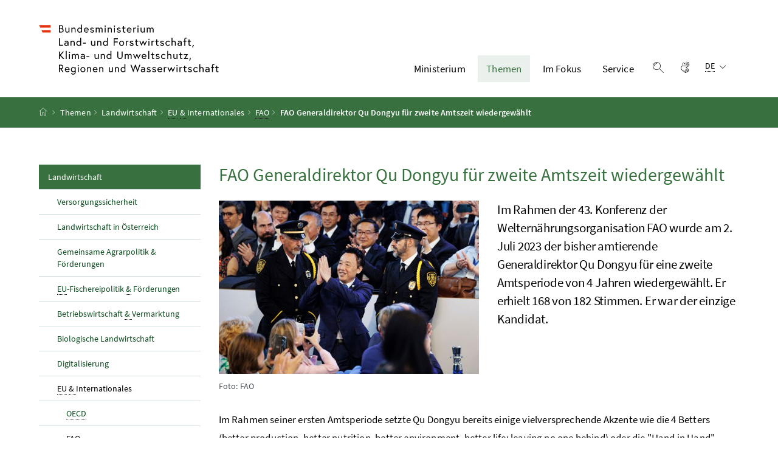

--- FILE ---
content_type: text/html;charset=UTF-8
request_url: https://www.bmluk.gv.at/themen/landwirtschaft/eu-international/fao/dongyuwiederwahl.html
body_size: 7679
content:
<!DOCTYPE html>
<html lang="de">
  <head>






<meta charset="UTF-8">
<title>FAO Generaldirektor Qu Dongyu f&uuml;r zweite Amtszeit wiedergew&auml;hlt</title>



  <link rel="stylesheet" href="/.resources/bcisa/resources/not-generated/css/green~2025-12-05-14-08-31-255~cache.css" />

<link rel="stylesheet" href="/.resources/bcisa/resources/not-generated/css/additional/add~2025-12-05-14-08-31-270~cache.css" />

<link rel="stylesheet" href="/.resources/bcisa/resources/generated/bcisa-bundle~2025-12-05-14-08-31-217~cache.css" />


<meta name="google-site-verification" content="yu6sCdM9S7CxHpK4nKRTJKtGiXVF1K2YsJAdDUF3yUY" /><meta name="description" content="Im Rahmen der 43. Konferenz der Weltern&auml;hrungsorganisation FAO wurde am 2. Juli 2023 der bisher amtierende Generaldirektor Qu Dongyu f&uuml;r eine zweite A">
<meta name="viewport" content="width=device-width, initial-scale=1, shrink-to-fit=no" />
<meta http-equiv="x-ua-compatible" content="ie=edge" />
<meta name="keywords" content="" />

<!-- BEGIN - og-tags VDNTE36-BCISA -->
<meta property="og:type" content="website">
<meta property="og:url" content="https://www.bmluk.gv.at/themen/landwirtschaft/eu-international/fao/dongyuwiederwahl.html" />
<meta property="og:title" content="FAO Generaldirektor Qu Dongyu f&uuml;r zweite Amtszeit wiedergew&auml;hlt" />
<meta property="og:site_name" content="FAO Generaldirektor Qu Dongyu f&uuml;r zweite Amtszeit wiedergew&auml;hlt" />
<meta property="og:description" content="Im Rahmen der 43. Konferenz der Weltern&auml;hrungsorganisation FAO wurde am 2. Juli 2023 der bisher amtierende Generaldirektor Qu Dongyu f&uuml;r eine zweite A" />

<meta property="og:image" content="https://www.bmluk.gv.at/.imaging/mte/bcisa/bcisa-teaser/dam/bm/themen/landwirtschaft/eu-international/fao/dongyuwiederwahl/53017444455_4187d83cf5_o.jpg/jcr:content/53017444455_4187d83cf5_o.jpg" />
<!-- END - og-tags VDNTE36-BCISA -->


	<link rel="shortcut icon" type="image/x-icon" href="/.resources/bcisa-bm/resources/img/favicon~2025-12-05-14-08-30-913~cache.ico" />
      <link rel="icon" type="image/png" sizes="16x16" href="/.resources/bcisa-bm/resources/img/favicon-16x16~2025-12-05-14-08-30-913~cache.png" />
      <link rel="icon" type="image/png" sizes="32x32" href="/.resources/bcisa-bm/resources/img/favicon-32x32~2025-12-05-14-08-30-913~cache.png" />
      <link rel="apple-touch-icon" sizes="180x180" href="/.resources/bcisa-bm/resources/img/apple-touch-icon~2025-12-05-14-08-30-913~cache.png" />

  </head>




  <body class=" theme-green"  data-cookieconfig-domain="www.bml.gv.at" data-contextpath="">
<div class="container-fluid" id="skiplinks-container">
	<div class="container">
		<div class="row">
			<div class="col-12">
				<nav aria-label="Seitenbereiche">
					<ul id="skiplinks">
						<li>
							<a href="#content" class="sr-only sr-only-focusable" accesskey="1">
								<span class="skiplink-text">
									Zum Inhalt <span class="sr-only" lang="en" xml:lang="en">Accesskey</span> [1]
								</span>
							</a>
						</li>
						<li>
							<a href="#topnavigation" class="sr-only sr-only-focusable" accesskey="2">
								<span class="skiplink-text">
									Zum Hauptmenü <span class="sr-only" lang="en" xml:lang="en">Accesskey</span> [2]
								</span>
							</a>
						</li>
							<li>
								<a href="#subnavigation" class="sr-only sr-only-focusable" accesskey="3">
									<span class="skiplink-text">
										Zum Untermenü <span class="sr-only" lang="en" xml:lang="en">Accesskey</span> [3]
									</span>
								</a>
							</li>
						<li>
							<a href="#search" class="sr-only sr-only-focusable" accesskey="4">
								<span class="skiplink-text">
									Zur Suche <span class="sr-only" lang="en" xml:lang="en">Accesskey</span> [4]
								</span>
							</a>
						</li>
					</ul>
				</nav>
			</div>
		</div>
	</div>
</div>

    <div id="page">
<header>
  <div id="page-top">

    <div class="container-fluid" id="header-wrapper">

      <div class="container px-0" id="header-container">

        <nav class="navbar navbar-expand-xl" aria-label="Hauptnavigation">

          <div class="container px-0 align-items-end">
          



              <a class="navbar-brand" href="/"  >
                  <img src="/dam/jcr:f95b63be-88ae-4256-bbd8-9f7748cce30f/BMLUK_Logo_srgb.svg" class="img-fluid d-xl-block logo-4x" alt="Bundesministerium für Land- und Forstwirtschaft, Klima- und Umweltschutz, Regionen und Wasserwirtschaft">
              </a>




            <div class="justify-content-end ml-auto" id="topnavigation">
              <ul class="navbar-nav">

    

<!-- contentList -->




  			<li class="nav-item d-none d-xl-flex" role="presentation">
					<a  class="nav-link" href="/ministerium.html">Ministerium</a>


  				<ul role="menu" aria-label="Untermenü von Ministerium">


                    <li role="presentation"><a href="/ministerium/bundesminister-norbert-totschnig.html" role="menuitem">Der Minister</a></li>



                    <li role="presentation"><a href="/ministerium/dafuer-stehen-wir.html" role="menuitem">Dafür stehen wir</a></li>



                    <li role="presentation"><a href="/ministerium/aufgaben-struktur.html" role="menuitem">Aufgaben &amp; Struktur&#xa0;</a></li>



                    <li role="presentation"><a href="/ministerium/institutionen.html" role="menuitem">Institutionen &amp; Dienststellen</a></li>



                    <li role="presentation"><a href="/ministerium/jobs-und-karriere.html" role="menuitem">Jobs &amp; Karriere</a></li>



                    <li role="presentation"><a href="/ministerium/unsere-preise.html" role="menuitem">Unsere Preise</a></li>



                    <li role="presentation"><a href="/ministerium/geschichte.html" role="menuitem">Geschichte</a></li>



                    <li role="presentation"><a href="/ministerium/rechtliches.html" role="menuitem">Rechtliches</a></li>

          </ul>

  			</li>




  			<li class="nav-item d-none d-xl-flex" role="presentation">
					<a  class="nav-link active" href="/themen.html">Themen</a>


  				<ul role="menu" aria-label="Untermenü von Themen">


                    <li role="presentation"><a href="/themen/landwirtschaft.html" role="menuitem" class="active">Landwirtschaft</a></li>



                    <li role="presentation"><a href="/themen/lebensmittel.html" role="menuitem">Lebensmittel</a></li>



                    <li role="presentation"><a href="/themen/wald.html" role="menuitem">Wald</a></li>



                    <li role="presentation"><a href="/themen/klima-und-umwelt.html" role="menuitem">Klima und Umwelt</a></li>



                    <li role="presentation"><a href="/themen/regionen-raumentwicklung.html" role="menuitem">Regionen <abbr title="und">&amp;</abbr> Raumentwicklung</a></li>



                    <li role="presentation"><a href="/themen/wasser.html" role="menuitem">Wasser</a></li>

          </ul>

  			</li>




  			<li class="nav-item d-none d-xl-flex" role="presentation">
					<a  class="nav-link" href="/im-fokus.html">Im Fokus</a>


  				<ul role="menu" aria-label="Untermenü von Im Fokus">


                    <li role="presentation"><a href="/im-fokus/folgen-des-klimawandels.html" role="menuitem">Tipps zur Klimawandelanpassung</a></li>



                    <li role="presentation"><a href="/im-fokus/hofuebernahme.html" role="menuitem">Hofübernahme</a></li>



                    <li role="presentation"><a href="/im-fokus/forstwirtschaft.html" role="menuitem">ForstWIRtschaft</a></li>



                    <li role="presentation"><a href="/im-fokus/waldfonds.html" role="menuitem">Waldfonds</a></li>



                    <li role="presentation"><a href="/im-fokus/bildung.html" role="menuitem">Bildung</a></li>



                    <li role="presentation"><a href="/im-fokus/forschung.html" role="menuitem">Forschung</a></li>



                    <li role="presentation"><a href="/im-fokus/digitalisierung.html" role="menuitem">Digitalisierung</a></li>



                    <li role="presentation"><a href="/im-fokus/ufi-projekte-des-monats-header.html" role="menuitem"><abbr title="Umweltförderung im Inland">UFI</abbr>-Projekte des Monats</a></li>

          </ul>

  			</li>




  			<li class="nav-item d-none d-xl-flex" role="presentation">
					<a  class="nav-link" href="/service.html">Service</a>


  				<ul role="menu" aria-label="Untermenü von Service">


                    <li role="presentation"><a href="/service/presse.html" role="menuitem">Presse</a></li>



                    <li role="presentation"><a href="/service/fotoservice-videoportal.html" role="menuitem">Fotoservice <abbr title="und">&amp;</abbr> Videoportal</a></li>



                    <li role="presentation"><a href="/service/webangebote-newsletter.html" role="menuitem">Webangebote&#xa0;<abbr title="und">&amp;</abbr>&#xa0;Newsletter</a></li>



                    <li role="presentation"><a href="/service/publikationen.html" role="menuitem">Publikationen</a></li>



                    <li role="presentation"><a href="/service/veranstaltungen.html" role="menuitem">Veranstaltungen</a></li>



                    <li role="presentation"><a href="/service/foerderungen.html" role="menuitem">Förderungen</a></li>



                    <li role="presentation"><a href="/service/formulare.html" role="menuitem">Formulare</a></li>



                    <li role="presentation"><a href="/service/zahlen-fakten-neu.html" role="menuitem">Zahlen und Fakten</a></li>



                    <li role="presentation"><a href="/service/servicestelle.html" role="menuitem">Servicestelle</a></li>



                    <li role="presentation"><a href="/service/telefon.html" role="menuitem">Telefonbuch</a></li>



                    <li role="presentation"><a href="/service/open-data.html" role="menuitem">Open Data</a></li>



                    <li role="presentation"><a href="/service/veroeffentlichungen.html" role="menuitem">Veröffentlichungen</a></li>

          </ul>

  			</li>

                
                <li class="nav-item text-right" id="header-buttons" role="presentation">
                  <button class="btn btn-link search-top-toggler" type="button" data-toggle="collapse" data-target="#search-top-wrapper"
                    aria-expanded="false" aria-controls="search-top-wrapper">
                    <span class="icon icon-lupe" aria-hidden="true"></span>
                    <span class="sr-only">Suche einblenden</span>
                  </button>


<!-- contentList -->




  <a href="/video-oegs.html" class="btn btn-link" title="Gebärdensprache">
    <span class="icon icon-gebaerdensprache" aria-hidden="true"></span>
    <span class="sr-only">Gebärdensprache</span>
  </a>



                  <button class="btn btn-link d-xl-none" type="button" title="Navigation einblenden" data-toggle="collapse" data-target="#mobileheader-wrapper" id="mobilenav-toggler">

                    <span class="icon icon-menue" aria-hidden="true"></span><span class="sr-only">Navigation einblenden</span>
                  </button>


<!-- contentList -->


<div class="dropdown d-none d-xl-inline-block text-left" id="languageDropdown">
  <button class="btn btn-link" type="button" id="languageDropdownButton" data-toggle="dropdown" aria-haspopup="true" aria-expanded="false">
    <span class="sub">
      <span class="sr-only">Sprachauswahl:</span>
      <abbr title="Deutsch">DE</abbr>
      <span class="icon icon-navigation_pfeil_unten" aria-hidden="true"></span>
    </span>
  </button>
    <div class="dropdown-menu dropdown-menu-right" aria-labelledby="languageDropdownButton">

                <a class="dropdown-item" href="/en/">
                  English
                </a>

    </div>
</div>
                </li>

              </ul>

            </div>

          </div>

        </nav>

      </div>

    </div>  <div class="container-fluid collapse" id="search-top-wrapper">
    <div class="container px-0" id="search-top-container">
        <form id="searchForm" action="/suchergebnisse.html" data-bka-link="" data-bund-link="">
          <div class="input-group searchbar">
            <label for="searchFormQuerystring" class="sr-only">Suchbegriff</label>
            <input type="text" name="q" id="searchFormQuerystring" class="form-control searchFormQuerystring" autofocus="autofocus" placeholder="Suche" />
            <div class="input-group-append">
              <button class="btn btn-brand2" id="search-top-button" title="Suchen">
                <span class="icon icon-lupe" aria-hidden="true"></span><span class="sr-only">Suchen</span>
              </button>
            </div>
          </div>
        </form>
    </div>
  </div>


<div class="container-fluid" id="breadcrumb-wrapper">
	<div class="container px-0" id="breadcrumb-container">
		<nav aria-label="Positionsanzeige">
			<ol class="breadcrumb">
				<li class="breadcrumb-item">
          <a href="/" title="Startseite"><span class="icon icon-breadcrumb_home" aria-hidden="true"></span><span class="sr-only">Startseite</span></a>
				</li>
							<li class="breadcrumb-item"><a href="/themen.html">Themen</a></li>
							<li class="breadcrumb-item"><a href="/themen/landwirtschaft.html">Landwirtschaft</a></li>
							<li class="breadcrumb-item"><a href="/themen/landwirtschaft/eu-international.html"><abbr lang="de" title="Europäische Union">EU</abbr>&#xa0;<abbr lang="de" title="und">&amp; </abbr>Internationales</a></li>
							<li class="breadcrumb-item"><a href="/themen/landwirtschaft/eu-international/fao.html"><abbr lang="en" title="Food and Agriculture Organization">FAO</abbr></a></li>
					<li class="breadcrumb-item active" aria-current="page">
              FAO Generaldirektor Qu Dongyu für zweite Amtszeit wiedergewählt
					</li>
			</ol>
		</nav>
	</div>
</div>

  </div>
</header>


<div id="page-bottom">

  <div class="container-fluid content-wrapper" id="content-wrapper">
    <div class="content-container container px-0">

      <div class="row">




		<div class="col-12 col-xl-3 d-none d-xl-block subnavigation" id="subnavigation">
			<nav aria-label="Unternavigation">

      <ul>
            <li class="active">
              <a href="/themen/landwirtschaft.html">
                Landwirtschaft
                  <span class="sr-only"> (aktuelle Seite)</span>
              </a>

      <ul>
            <li class="">
              <a href="/themen/landwirtschaft/versorgungssicherheit.html">
                Versorgungssicherheit
              </a>
            </li>

            <li class="">
              <a href="/themen/landwirtschaft/landwirtschaft-in-oesterreich.html">
                Landwirtschaft in Österreich
              </a>
            </li>

            <li class="">
              <a href="/themen/landwirtschaft/gemeinsame-agrarpolitik-foerderungen.html">
                Gemeinsame Agrarpolitik &amp; Förderungen
              </a>
            </li>

            <li class="">
              <a href="/themen/landwirtschaft/eu-fischereipolitik.html">
                <abbr lang="de" title="Europäische Union">EU</abbr>-Fischereipolitik <abbr lang="de" title="und">&amp;</abbr> Förderungen
              </a>
            </li>

            <li class="">
              <a href="/themen/landwirtschaft/betriebswirtschaftliches-vermarktung.html">
                Betriebswirtschaft <abbr lang="de" title="und">&amp; </abbr>Vermarktung
              </a>
            </li>

            <li class="">
              <a href="/themen/landwirtschaft/bio-lw.html">
                Biologische Landwirtschaft
              </a>
            </li>

            <li class="">
              <a href="/themen/landwirtschaft/digitalisierung.html">
                Digitalisierung
              </a>
            </li>

            <li class="active">
              <a href="/themen/landwirtschaft/eu-international.html">
                <abbr lang="de" title="Europäische Union">EU</abbr>&#xa0;<abbr lang="de" title="und">&amp; </abbr>Internationales
                  <span class="sr-only"> (aktuelle Seite)</span>
              </a>

      <ul>
            <li class="">
              <a href="/themen/landwirtschaft/eu-international/oecd.html">
                <abbr lang="de" title="Organisation für wirtschaftliche Zusammenarbeit und Entwicklung">OECD</abbr>
              </a>
            </li>

            <li class="active">
              <a href="/themen/landwirtschaft/eu-international/fao.html">
                <abbr lang="en" title="Food and Agriculture Organization">FAO</abbr>
                  <span class="sr-only"> (aktuelle Seite)</span>
              </a>
            </li>

      </ul>
            </li>

            <li class="">
              <a href="/themen/landwirtschaft/bildung-forschung.html">
                Bildung <abbr lang="de" title="und">&amp;</abbr> Forschung
              </a>
            </li>

      </ul>
            </li>

            <li class="">
              <a href="/themen/lebensmittel.html">
                Lebensmittel
              </a>
            </li>

            <li class="">
              <a href="/themen/wald.html">
                Wald
              </a>
            </li>

            <li class="">
              <a href="/themen/klima-und-umwelt.html">
                Klima und Umwelt
              </a>
            </li>

            <li class="">
              <a href="/themen/regionen-raumentwicklung.html">
                Regionen <abbr title="und">&amp;</abbr> Raumentwicklung
              </a>
            </li>

            <li class="">
              <a href="/themen/wasser.html">
                Wasser
              </a>
            </li>

      </ul>
			</nav>
		</div>


        <main class="col-12 content col-xl-9" tabindex="-1" id="content" role="main">
          <h1>
            <span class="title" id="labelformodal">
              FAO Generaldirektor Qu Dongyu für zweite Amtszeit wiedergewählt
            </span>
          </h1>

              <figure class="figure figure-float-left figure-width-50" >
                <a data-fancybox="" href="/.imaging/mte/bcisa/bcisa-full/dam/bm/themen/landwirtschaft/eu-international/fao/dongyuwiederwahl/53017444455_4187d83cf5_o.jpg/jcr:content/53017444455_4187d83cf5_o.jpg" title="Originalbild anzeigen">
                    <img class="figure-img img-fluid" src="/.imaging/mte/bcisa/bcisa-stageheader/dam/bm/themen/landwirtschaft/eu-international/fao/dongyuwiederwahl/53017444455_4187d83cf5_o.jpg/jcr:content/53017444455_4187d83cf5_o.jpg" alt="Freude über die Wiederwahl" >


                  <figcaption class="figure-caption">
                      <span class="figure-copyright">
                        Foto: FAO
                      </span>
                  </figcaption>
                </a>
              </figure>

            <p class="abstract">Im Rahmen der 43. Konferenz der Welternährungsorganisation FAO wurde am 2. Juli 2023 der bisher amtierende Generaldirektor Qu Dongyu für eine zweite Amtsperiode von 4 Jahren wiedergewählt. Er erhielt 168 von 182 Stimmen. Er war der einzige Kandidat.&#xa0;</p>


          <span class="clearer"></span> 

<div class="richtext_output"><p>Im Rahmen seiner ersten Amtsperiode setzte Qu Dongyu bereits einige vielversprechende Akzente wie die 4 Betters (better production, better nutrition, better environment, better life; leaving no one behind) oder die "Hand in Hand" Initiative. Sein Hauptinteresse besteht in der Transformation der Ernährungssysteme zur Erreichung der UN-Nachhaltigkeitsziele. Dafür soll die FAO den Staaten das notwendige technische Rüstzeug bieten. An der "Hand in Hand" Initiative nehmen derzeit circa 60 Staaten teil.&#xa0;</p>

<p>Qu Dongyu wurde 1963 in der Hunan Provinz in China geboren. Er studierte an der dortigen Agraruniversität Landwirtschaft und erhielt von der Universität Wageningen einen PhD. Ursprünglich in der Wissenschaft tätig, folgte er später dem Ruf in die Politik und wurde vor seiner Wahl zum FAO Generaldirektor 2019 Vize-Agrarminister in China. Für seine zweite Amtszeit hat sich Qu Dongyu noch einiges vorgenommen wie die Abhaltung eines weiteren Welternährungsforums im Oktober 2023 und einem Science und Innovation Forum. Seine Amtszeit läuft bis 31. Juli 2027.</p>
</div>


  <h2>Weiterführende Informationen</h2>

  <ul class="">





  <li class="">
    <a href="https://www.fao.org/newsroom/detail/qu-dongyu-of-china-re-elected-fao-director-general/en" class="file" target="_blank" rel="noopener noreferrer" title="öffnet in einem neuen Fenster">
      <span class="icon icon-abmelden_externer_link" aria-hidden="true"></span>
      Presseaussendung 
    </a>
  </li>






  <li class="">
    <a href="https://www.fao.org/director-general/en/" class="file" target="_blank" rel="noopener noreferrer" title="öffnet in einem neuen Fenster">
      <span class="icon icon-abmelden_externer_link" aria-hidden="true"></span>
      Webseite des Generaldirektors
    </a>
  </li>






  <li class="">
    <a href="https://www.fao.org/hand-in-hand/en" class="file" target="_blank" rel="noopener noreferrer" title="öffnet in einem neuen Fenster">
      <span class="icon icon-abmelden_externer_link" aria-hidden="true"></span>
      Hand in Hand Initiative
    </a>
  </li>






  <li class="">
    <a href="https://www.fao.org/strategic-framework/en" class="file" target="_blank" rel="noopener noreferrer" title="öffnet in einem neuen Fenster">
      <span class="icon icon-abmelden_externer_link" aria-hidden="true"></span>
      Strategisches Rahmenwerk 2022-2031
    </a>
  </li>

  </ul>
        </main>

      </div>
    </div><!--END .content-container -->
  </div><!-- END .content-wrapper-->
</div><!--END #page-bottom-->

<footer class="mt-5">

<div class="container-fluid page-section page-section-sm bg-brand1" id="linklists-wrapper">
  <div class="container px-0" id="linklists-container">
    <div class="row">
<div class="col-12 col-lg-3">
  <h2>
    <button class="d-lg-none btn btn-link collapse-lg-down" data-toggle="collapse" data-target="#linklist_1" aria-expanded="false" aria-controls="linklist_1" id="linklist_1_heading">
      Services<span class="icon icon-navigation_pfeil_unten" aria-hidden="true"></span><span class="sr-only" data-opentext="Inhalt aufklappen" data-closetext="Inhalt zuklappen">Inhalt aufklappen</span>
    </button>
    <strong class="d-none d-lg-block">Services</strong>
  </h2>
  <nav class="collapse" role="region" id="linklist_1" aria-labelledby="linklist_1_heading">
    <ul>
        <li>
          <a href="/service/presse.html">
              Presse
          </a>
        </li>
        <li>
          <a href="/service/fotoservice.html">
              Fotoservice
          </a>
        </li>
        <li>
          <a href="/service/publikationen.html">
              Publikationen
          </a>
        </li>
        <li>
          <a href="/service/video.html">
              Video-Portal
          </a>
        </li>
        <li>
          <a href="/service/veranstaltungen.html">
              Veranstaltungen
          </a>
        </li>
        <li>
          <a href="/im-fokus/bildung/wissensangebote.html">
              Bildungsmaterialien
          </a>
        </li>
        <li>
          <a href="/service.html">
              Mehr
          </a>
        </li>
    </ul>
  </nav>
</div>
<div class="col-12 col-lg-3">
  <h2>
    <button class="d-lg-none btn btn-link collapse-lg-down" data-toggle="collapse" data-target="#linklist_2" aria-expanded="false" aria-controls="linklist_2" id="linklist_2_heading">
      Im Fokus<span class="icon icon-navigation_pfeil_unten" aria-hidden="true"></span><span class="sr-only" data-opentext="Inhalt aufklappen" data-closetext="Inhalt zuklappen">Inhalt aufklappen</span>
    </button>
    <strong class="d-none d-lg-block">Im Fokus</strong>
  </h2>
  <nav class="collapse" role="region" id="linklist_2" aria-labelledby="linklist_2_heading">
    <ul>
        <li>
          <a href="https://www.landwirtschaft.at/hofuebernahme/" target="_blank" rel="noopener noreferrer" title="öffnet in einem neuen Fenster">
              Hofübernahme
          </a>
        </li>
        <li>
          <a href="/im-fokus/forstwirtschaft.html">
              ForstWIRtschaft
          </a>
        </li>
        <li>
          <a href="https://www.waldfonds.at/" target="_blank" rel="noopener noreferrer" title="öffnet in einem neuen Fenster">
              Waldfonds
          </a>
        </li>
        <li>
          <a href="/im-fokus/bildung.html">
              Bildung
          </a>
        </li>
        <li>
          <a href="/im-fokus/forschung.html">
              Forschung
          </a>
        </li>
        <li>
          <a href="/im-fokus/digitalisierung.html">
              Digitalisierung
          </a>
        </li>
        <li>
          <a href="/im-fokus.html">
              Mehr
          </a>
        </li>
    </ul>
  </nav>
</div>
<div class="col-12 col-lg-3">
  <h2>
    <button class="d-lg-none btn btn-link collapse-lg-down" data-toggle="collapse" data-target="#linklist_3" aria-expanded="false" aria-controls="linklist_3" id="linklist_3_heading">
      Webangebote<span class="icon icon-navigation_pfeil_unten" aria-hidden="true"></span><span class="sr-only" data-opentext="Inhalt aufklappen" data-closetext="Inhalt zuklappen">Inhalt aufklappen</span>
    </button>
    <strong class="d-none d-lg-block">Webangebote</strong>
  </h2>
  <nav class="collapse" role="region" id="linklist_3" aria-labelledby="linklist_3_heading">
    <ul>
        <li>
          <a href="https://www.nachhaltigkeit.at" target="_blank" rel="noopener noreferrer" title="öffnet in einem neuen Fenster">
              Nachhaltig leben
          </a>
        </li>
        <li>
          <a href="https://www.das-isst-österreich.at/" target="_blank" rel="noopener noreferrer" title="öffnet in einem neuen Fenster">
              Das isst Österreich
          </a>
        </li>
        <li>
          <a href="https://www.meine-regionen.at/" target="_blank" rel="noopener noreferrer" title="öffnet in einem neuen Fenster">
              Meine Region
          </a>
        </li>
        <li>
          <a href="https://www.generationblue.at/" target="_blank" rel="noopener noreferrer" title="öffnet in einem neuen Fenster">
              gen blue
          </a>
        </li>
        <li>
          <a href="https://www.wasseraktiv.at/" target="_blank" rel="noopener noreferrer" title="öffnet in einem neuen Fenster">
              Wasseraktiv
          </a>
        </li>
        <li>
          <a href="/service/webangebote/gis-anwendungen.html">
              Interaktive Karten
          </a>
        </li>
        <li>
          <a href="/service/webangebote.html">
              Mehr
          </a>
        </li>
    </ul>
  </nav>
</div>
<div class="col-12 col-lg-3">
  <h2>
    <button class="d-lg-none btn btn-link collapse-lg-down" data-toggle="collapse" data-target="#linklist_4" aria-expanded="false" aria-controls="linklist_4" id="linklist_4_heading">
      Kontakt<span class="icon icon-navigation_pfeil_unten" aria-hidden="true"></span><span class="sr-only" data-opentext="Inhalt aufklappen" data-closetext="Inhalt zuklappen">Inhalt aufklappen</span>
    </button>
    <strong class="d-none d-lg-block">Kontakt</strong>
  </h2>
  <nav class="collapse" role="region" id="linklist_4" aria-labelledby="linklist_4_heading">
    <ul>
        <li>
          <a href="/service/servicestelle.html">
              Servicestelle
          </a>
        </li>
        <li>
          <a href="/ministerium/rechtliches/kommunikation-und-egovernment/kommunikation-mit-dem-ministerium.html">
              Kontaktmöglichkeiten
          </a>
        </li>
        <li>
          <a href="/ministerium/aufgaben-struktur/dienststellen.html">
              Institutionen
          </a>
        </li>
        <li>
          <a href="/im-fokus/bildung/schulen/unsere-schulen.html">
              Unsere Schulen
          </a>
        </li>
        <li>
          <a href="/service/telefon.html">
              Telefonbuch
          </a>
        </li>
    </ul>
  </nav>
</div>
    </div>
  </div>
</div>

<div class="container-fluid page-section page-section-sm" id="footer-wrapper">
  <div class="container text-center px-0" id="footer-container">



<div class="footer-links">
      <a href="/impressum.html" class="d-block d-md-inline" >
        Impressum
      </a>

        <span class="d-none d-md-inline-block">/</span>
      <a href="/datenschutzinformationen.html" class="d-block d-md-inline" >
        Datenschutzinformationen
      </a>

        <span class="d-none d-md-inline-block">/</span>
      <a href="/barrierefreiheitserklaerung.html" class="d-block d-md-inline" >
        Barrierefreiheitserklärung
      </a>

        <span class="d-none d-md-inline-block">/</span>
      <a href="/kontakt.html" class="d-block d-md-inline" >
        Kontakt
      </a>


</div>

    <div class="footer-social">


  <a href="https://www.facebook.com/BMLUK.gv.at" target="_blank" rel="noopener" title="öffnet in einem neuen Fenster">
    <span class="icon icon-social_media_facebook" aria-hidden="true"></span>
    <span class="sr-only">Facebook-Kanal des Ministeriums</span>
  </a>

  <a href="https://www.youtube.com/channel/UCaB-Uq17krPJeGvuv0xGlmw/featured" target="_blank" rel="noopener" title="öffnet in einem neuen Fenster">
    <span class="icon icon-social_media_youtube" aria-hidden="true"></span>
    <span class="sr-only">Youtube-Kanal des Bundesministeriums für Land- und Forstwirtschaft, Regionen und Wasserwirtschaft</span>
  </a>

  <a href="https://www.instagram.com/bmluk.at/" target="_blank" rel="noopener" title="öffnet in einem neuen Fenster">
    <span class="icon icon-social_media_instagram" aria-hidden="true"></span>
    <span class="sr-only">Instagram-Auftritt des Ministeriums</span>
  </a>

  <a href="https://x.com/BMLUK_gv_at" target="_blank" rel="noopener" title="öffnet in einem neuen Fenster">
    <span class="icon icon-social_media_x" aria-hidden="true"></span>
    <span class="sr-only">X-Account des Ministeriums</span>
  </a>

  <a href="https://bsky.app/profile/bmluk.gv.at" target="_blank" rel="noopener" title="öffnet in einem neuen Fenster">
    <span class="icon icon-social_media_bluesky" aria-hidden="true"></span>
    <span class="sr-only">Bluesky-Account des Ministeriums</span>
  </a>

  <a href="https://linkedin.com/company/bmluk" target="_blank" rel="noopener" title="öffnet in einem neuen Fenster">
    <span class="icon icon-social_media_linkedin" aria-hidden="true"></span>
    <span class="sr-only">LinkedIn BMLUK</span>
  </a>

    </div>




  </div>
</div>
</footer>




      <script src="/.resources/bcisa/resources/generated/bcisa-bundle~2025-12-05-14-08-31-232~cache.js"></script>

      <script src="/.resources/bcisa/resources/not-generated/scripts~2025-12-05-14-08-31-238~cache.js"></script>
      <script src="/.resources/bcisa/resources/not-generated/external-link-icon-inside-richtext~2025-12-05-14-08-31-238~cache.js"></script>


    </div>











<div class="container-fluid fullscreen collapse" id="mobileheader-wrapper">
	<div class="levels-wrapper">
		<div class="controls">
			<div class="row">
				<div class="col-6 text-left">
					<button class="btn btn-link navbar-back" title="Zurück">
						<span class="icon icon-navigation_pfeil_links_gross" aria-hidden="true"></span><span class="sr-only">Zurück</span>
					</button>
				</div>
				<div class="col-6 text-right">
					<button class="btn btn-link mobile-search-toggler" data-toggle="collapse" data-target="#mobile-search" aria-expanded="false" aria-controls="mobile-search" title="Suche einblenden">
						<span class="icon icon-lupe" aria-hidden="true"></span><span class="sr-only">Suche einblenden</span>
					</button>
					<button class="btn btn-link" title="Navigation schließen" data-toggle="collapse" data-target="#mobileheader-wrapper">
						<span class="icon icon-navigation_pfeil_schliessen_gross" aria-hidden="true"></span><span class="sr-only">Navigation schließen</span>
					</button>
				</div>
			</div>
			<div class="row collapse" id="mobile-search">
				<div class="col-12">
          <form id="searchFormMobile" action="/suchergebnisse.html" data-bka-link="" data-bund-link="">
  					<div class="input-group">
  						<label for="searchFormQuerystringMobile" class="sr-only">
  							Suche
  						</label>
  						<input type="text" name="q" id="searchFormQuerystringMobile" class="form-control searchFormQuerystring" placeholder="Suche" aria-describedby="search-mobil-button">
  						<div class="input-group-append">
  							<button class="btn btn-brand1" type="button" id="search-mobil-button" title="Suchen">
  								<span class="icon icon-lupe" aria-hidden="true"></span><span class="sr-only">Suchen</span>
  							</button>
  						</div>
  					</div>
					</form>
				</div>
			</div>
		</div>


		<div class="levels">
			<ul data-bb-mobilenav-url='{
              "url": "/themen/landwirtschaft/eu-international/fao/dongyuwiederwahl?mgnlChannel=mobilenav"
            }'>



							<li>
									<a href="/headerlinkblock/0.html">Ministerium</a>

        <ul>


            <li class="hasChildren">
              <a href="/ministerium/bundesminister-norbert-totschnig.html" data-bb-mobilenav-children="8f946917-ed2b-442f-b4ae-530dd7795ed3">Der Minister</a>

                  <span data-bb-mobilenav-children-reference="8f946917-ed2b-442f-b4ae-530dd7795ed3"></span>

              </li>


            <li class="hasChildren">
              <a href="/ministerium/dafuer-stehen-wir.html" data-bb-mobilenav-children="ed83b772-36fb-4e48-b959-ec4026fcdff8">Dafür stehen wir</a>

                  <span data-bb-mobilenav-children-reference="ed83b772-36fb-4e48-b959-ec4026fcdff8"></span>

              </li>


            <li class="hasChildren">
              <a href="/ministerium/aufgaben-struktur.html" data-bb-mobilenav-children="00004873-0110-11df-9879-0800200c9a66">Aufgaben &amp; Struktur&#xa0;</a>

                  <span data-bb-mobilenav-children-reference="00004873-0110-11df-9879-0800200c9a66"></span>

              </li>


            <li>
              <a href="/ministerium/institutionen.html">Institutionen &amp; Dienststellen</a>


              </li>


            <li>
              <a href="/ministerium/jobs-und-karriere.html">Jobs &amp; Karriere</a>


              </li>


            <li>
              <a href="/ministerium/unsere-preise.html">Unsere Preise</a>


              </li>


            <li>
              <a href="/ministerium/geschichte.html">Geschichte</a>


              </li>


            <li class="hasChildren">
              <a href="/ministerium/rechtliches.html" data-bb-mobilenav-children="91b017ad-e62d-4095-866b-dd9073e4a970">Rechtliches</a>

                  <span data-bb-mobilenav-children-reference="91b017ad-e62d-4095-866b-dd9073e4a970"></span>

              </li>
        </ul>
              </li>

							<li>
									<a href="/headerlinkblock/00.html">Themen</a>

        <ul>


            <li class="hasChildren">
              <a href="/themen/landwirtschaft.html" data-bb-mobilenav-children="03fd3062-82bf-4107-8838-c3c4318140b8">Landwirtschaft</a>

                  <span data-bb-mobilenav-children-reference="03fd3062-82bf-4107-8838-c3c4318140b8"></span>

              </li>


            <li class="hasChildren">
              <a href="/themen/lebensmittel.html" data-bb-mobilenav-children="71ae539f-bf80-413d-872a-85c1b7a0895d">Lebensmittel</a>

                  <span data-bb-mobilenav-children-reference="71ae539f-bf80-413d-872a-85c1b7a0895d"></span>

              </li>


            <li class="hasChildren">
              <a href="/themen/wald.html" data-bb-mobilenav-children="797bafb6-1479-4613-9e28-4bba2bd04470">Wald</a>

                  <span data-bb-mobilenav-children-reference="797bafb6-1479-4613-9e28-4bba2bd04470"></span>

              </li>


            <li class="hasChildren">
              <a href="/themen/klima-und-umwelt.html" data-bb-mobilenav-children="333fc6ac-7211-44e5-979a-e0713f678d91">Klima und Umwelt</a>

                  <span data-bb-mobilenav-children-reference="333fc6ac-7211-44e5-979a-e0713f678d91"></span>

              </li>


            <li class="hasChildren">
              <a href="/themen/regionen-raumentwicklung.html" data-bb-mobilenav-children="806d6ae0-6794-4cd0-a49c-fd19f56591ff">Regionen <abbr title="und">&amp;</abbr> Raumentwicklung</a>

                  <span data-bb-mobilenav-children-reference="806d6ae0-6794-4cd0-a49c-fd19f56591ff"></span>

              </li>


            <li class="hasChildren">
              <a href="/themen/wasser.html" data-bb-mobilenav-children="209695d6-1863-4f3b-a258-7b8759cbb11c">Wasser</a>

                  <span data-bb-mobilenav-children-reference="209695d6-1863-4f3b-a258-7b8759cbb11c"></span>

              </li>
        </ul>
              </li>

							<li>
									<a href="/headerlinkblock/01.html">Im Fokus</a>

        <ul>


            <li>
              <a href="/im-fokus/folgen-des-klimawandels.html">Tipps zur Klimawandelanpassung</a>


              </li>


            <li>
              <a href="/im-fokus/hofuebernahme.html" target="_blank" rel="noopener noreferrer" title="öffnet in einem neuen Fenster">Hofübernahme</a>


              </li>


            <li>
              <a href="/im-fokus/forstwirtschaft.html" target="_blank" rel="noopener noreferrer" title="öffnet in einem neuen Fenster">ForstWIRtschaft</a>


              </li>


            <li>
              <a href="/im-fokus/waldfonds.html" target="_blank" rel="noopener noreferrer" title="öffnet in einem neuen Fenster">Waldfonds</a>


              </li>


            <li class="hasChildren">
              <a href="/im-fokus/bildung.html" data-bb-mobilenav-children="aeb1596c-42b5-4d01-982c-89103a609e62">Bildung</a>

                  <span data-bb-mobilenav-children-reference="aeb1596c-42b5-4d01-982c-89103a609e62"></span>

              </li>


            <li class="hasChildren">
              <a href="/im-fokus/forschung.html" data-bb-mobilenav-children="e9c99861-7e43-4e30-bcbb-bf7d6f084aff">Forschung</a>

                  <span data-bb-mobilenav-children-reference="e9c99861-7e43-4e30-bcbb-bf7d6f084aff"></span>

              </li>


            <li class="hasChildren">
              <a href="/im-fokus/digitalisierung.html" data-bb-mobilenav-children="557fbcb2-6f5c-4dc7-9a39-7b23ef24dcc4">Digitalisierung</a>

                  <span data-bb-mobilenav-children-reference="557fbcb2-6f5c-4dc7-9a39-7b23ef24dcc4"></span>

              </li>


            <li>
              <a href="/im-fokus/ufi-projekte-des-monats-header.html"><abbr title="Umweltförderung im Inland">UFI</abbr>-Projekte des Monats</a>


              </li>
        </ul>
              </li>

							<li>
									<a href="/headerlinkblock/02.html">Service</a>

        <ul>


            <li class="hasChildren">
              <a href="/service/presse.html" data-bb-mobilenav-children="8b478420-3dca-42c7-b10a-e5bf317c9c6a">Presse</a>

                  <span data-bb-mobilenav-children-reference="8b478420-3dca-42c7-b10a-e5bf317c9c6a"></span>

              </li>


            <li>
              <a href="/service/fotoservice-videoportal.html">Fotoservice <abbr title="und">&amp;</abbr> Videoportal</a>


              </li>


            <li>
              <a href="/service/webangebote-newsletter.html">Webangebote&#xa0;<abbr title="und">&amp;</abbr>&#xa0;Newsletter</a>


              </li>


            <li class="hasChildren">
              <a href="/service/publikationen.html" data-bb-mobilenav-children="8fab286f-e00c-4f54-aabc-cc4e598b9350">Publikationen</a>

                  <span data-bb-mobilenav-children-reference="8fab286f-e00c-4f54-aabc-cc4e598b9350"></span>

              </li>


            <li class="hasChildren">
              <a href="/service/veranstaltungen.html" data-bb-mobilenav-children="b31475cf-c1c0-4322-90f9-8f28aca3fb9d">Veranstaltungen</a>

                  <span data-bb-mobilenav-children-reference="b31475cf-c1c0-4322-90f9-8f28aca3fb9d"></span>

              </li>


            <li class="hasChildren">
              <a href="/service/foerderungen.html" data-bb-mobilenav-children="d669d53d-0bca-494f-aeb2-27aa7e643a89">Förderungen</a>

                  <span data-bb-mobilenav-children-reference="d669d53d-0bca-494f-aeb2-27aa7e643a89"></span>

              </li>


            <li>
              <a href="/service/formulare.html">Formulare</a>


              </li>


            <li class="hasChildren">
              <a href="/service/zahlen-fakten-neu.html" data-bb-mobilenav-children="8483da84-94fb-4341-8c18-5baeb919b087">Zahlen und Fakten</a>

                  <span data-bb-mobilenav-children-reference="8483da84-94fb-4341-8c18-5baeb919b087"></span>

              </li>


            <li>
              <a href="/service/servicestelle.html">Servicestelle</a>


              </li>


            <li>
              <a href="/service/telefon.html">Telefonbuch</a>


              </li>


            <li class="hasChildren">
              <a href="/service/open-data.html" data-bb-mobilenav-children="e5746101-5e6e-46a0-8390-804cbc92db26">Open Data</a>

                  <span data-bb-mobilenav-children-reference="e5746101-5e6e-46a0-8390-804cbc92db26"></span>

              </li>


            <li class="hasChildren">
              <a href="/service/veroeffentlichungen.html" data-bb-mobilenav-children="a2e4d158-a595-4a0d-91f4-acd991a34b92">Veröffentlichungen</a>

                  <span data-bb-mobilenav-children-reference="a2e4d158-a595-4a0d-91f4-acd991a34b92"></span>

              </li>
        </ul>
              </li>

			</ul>
			<div id="mobile-nav-footer">
			
			  <div class="footer-links">
          <p class="mb-4">
            <span class="d-block">Sprachauswahl:</span>
            <strong><span class="sr-only">Ausgewählte Sprache:</span>Deutsch</strong>
                    / <a href="/en/">
                      English
                    </a>
          </p>
        </div>
			
			</div>
		</div>
	</div>
</div>

  </body>
</html>
